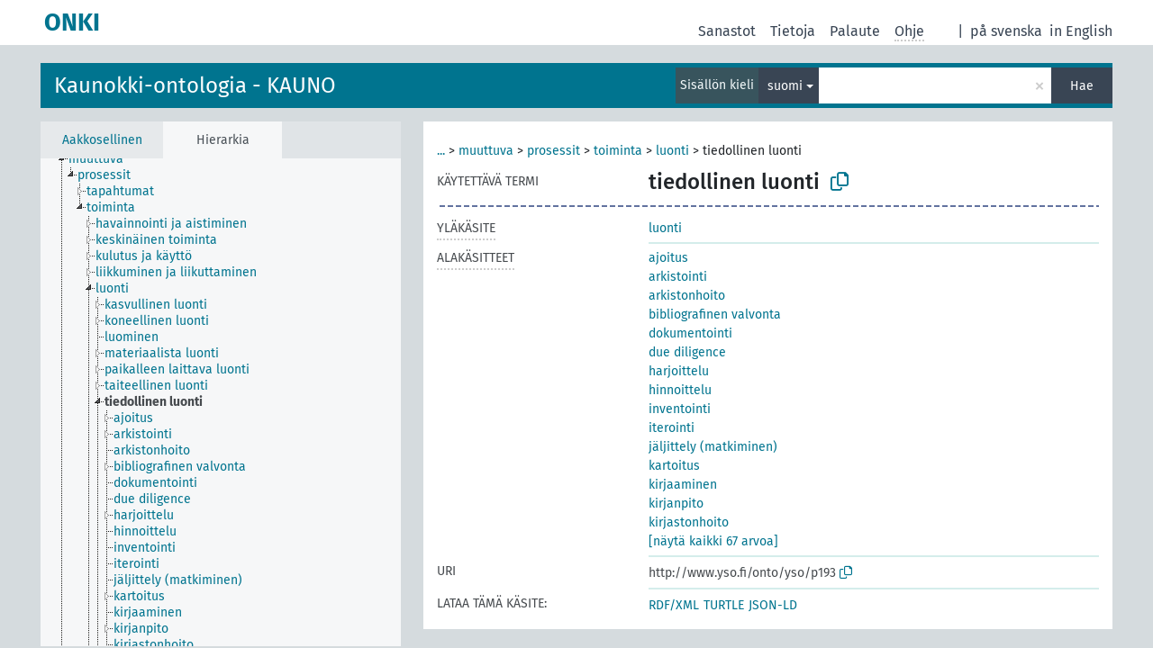

--- FILE ---
content_type: text/html; charset=UTF-8
request_url: http://light.onki.fi/kauno/fi/page/?uri=http%3A%2F%2Fwww.yso.fi%2Fonto%2Fyso%2Fp193
body_size: 7561
content:
<!DOCTYPE html>
<html dir="ltr" lang="fi" prefix="og: https://ogp.me/ns#">
<head>
<base href="http://light.onki.fi/">
<link rel="shortcut icon" href="favicon.ico">
<meta http-equiv="X-UA-Compatible" content="IE=Edge">
<meta http-equiv="Content-Type" content="text/html; charset=UTF-8">
<meta name="viewport" content="width=device-width, initial-scale=1.0">
<meta name="format-detection" content="telephone=no">
<meta name="generator" content="Skosmos 2.18">
<meta name="title" content="tiedollinen luonti - KAUNO - ONKI">
<meta property="og:title" content="tiedollinen luonti - KAUNO - ONKI">
<meta name="description" content="Käsite tiedollinen luonti sanastossa Kaunokki-ontologia - KAUNO">
<meta property="og:description" content="Käsite tiedollinen luonti sanastossa Kaunokki-ontologia - KAUNO">
<link rel="canonical" href="http://light.onki.fi/kauno/fi/page/?uri=http%3A%2F%2Fwww.yso.fi%2Fonto%2Fyso%2Fp193">
<meta property="og:url" content="http://light.onki.fi/kauno/fi/page/?uri=http%3A%2F%2Fwww.yso.fi%2Fonto%2Fyso%2Fp193">
<meta property="og:type" content="website">
<meta property="og:site_name" content="ONKI">
<link href="vendor/twbs/bootstrap/dist/css/bootstrap.min.css" media="screen, print" rel="stylesheet" type="text/css">
<link href="vendor/vakata/jstree/dist/themes/default/style.min.css" media="screen, print" rel="stylesheet" type="text/css">
<link href="vendor/davidstutz/bootstrap-multiselect/dist/css/bootstrap-multiselect.min.css" media="screen, print" rel="stylesheet" type="text/css">
<link href="resource/css/fira.css" media="screen, print" rel="stylesheet" type="text/css">
<link href="resource/fontawesome/css/fontawesome.css" media="screen, print" rel="stylesheet" type="text/css">
<link href="resource/fontawesome/css/regular.css" media="screen, print" rel="stylesheet" type="text/css">
<link href="resource/fontawesome/css/solid.css" media="screen, print" rel="stylesheet" type="text/css">
<link href="resource/css/styles.css" media="screen, print" rel="stylesheet" type="text/css">

<title>tiedollinen luonti - KAUNO - ONKI</title>
</head>
<body class="vocab-kauno">
  <noscript>
    <strong>Pahoittelut, mutta Skosmos ei toimi kunnolla ilman JavaScript-tukea. Ole hyvä ja ota se käyttöön.</strong>
  </noscript>
  <a id="skiptocontent" href="kauno/fi/page/?uri=http%3A%2F%2Fwww.yso.fi%2Fonto%2Fyso%2Fp193#maincontent">Hyppää sisältöön</a>
  <div class="topbar-container topbar-white">
    <div class="topbar topbar-white">
      <div id="topbar-service-helper">
  <a
              class="service-fi"
        href="fi/"><h1 id="service-name">ONKI</h1></a>
</div>
<div id="topbar-language-navigation">
<div id="language"><span class="navigation-font">|</span>
          <a id="language-sv" class="navigation-font" href="kauno/sv/page/?uri=http%3A%2F%2Fwww.yso.fi%2Fonto%2Fyso%2Fp193"> på svenska</a>
        <a id="language-en" class="navigation-font" href="kauno/en/page/?uri=http%3A%2F%2Fwww.yso.fi%2Fonto%2Fyso%2Fp193"> in English</a>
    </div>
<div id="navigation">
  <a href="fi/" id="navi1" class="navigation-font" >
  Sanastot  </a>
  <a href="fi/about" id="navi2" class="navigation-font">
  Tietoja  </a>
  <a href="kauno/fi/feedback" id="navi3" class="navigation-font">
  Palaute  </a>
  <span class="skosmos-tooltip-wrapper skosmos-tooltip t-bottom" id="navi4" tabindex="0" data-title="Kun viet kursorin pisteillä alleviivatun tekstin kohdalle, saat ominaisuuteen liittyviä ohjeita. &#xa; &#xa; Voit määrittää hakusanan katkaisun käyttämällä tähtimerkkiä. Kokeile esimerkiksi: *eläimet tai: *patentti*. Jos et käytä tähtimerkkiä haku tehdään käyttäen loppukatkaisua.">
    <span class="navigation-font">Ohje</span>
  </span>
</div>
</div>

<!-- top-bar ENDS HERE -->
    </div>
  </div>
    <div class="headerbar">
    <div class="header-row"><div class="headerbar-coloured"></div><div class="header-left">
  <h1><a href="kauno/fi/">Kaunokki-ontologia - KAUNO</a></h1>
</div>
<div class="header-float">
      <h2 class="sr-only">Hae sanastosta</h2>
    <div class="search-vocab-text"><p>Sisällön kieli</p></div>
    <form class="navbar-form" role="search" name="text-search" action="kauno/fi/search">
    <input style="display: none" name="clang" value="fi" id="lang-input">
    <div class="input-group">
      <div class="input-group-btn">
        <label class="sr-only" for="lang-dropdown-toggle">Sisällön ja haun kieli</label>
        <button type="button" class="btn btn-default dropdown-toggle" data-bs-toggle="dropdown" aria-expanded="false" id="lang-dropdown-toggle">suomi<span class="caret"></span></button>
        <ul class="dropdown-menu" aria-labelledby="lang-dropdown-toggle">
                            <li><a class="dropdown-item" href="kauno/fi/page/?clang=en&amp;uri=http%3A%2F%2Fwww.yso.fi%2Fonto%2Fyso%2Fp193" class="lang-button" hreflang="en">englanti</a></li>
                    <li><a class="dropdown-item" href="kauno/fi/page/?clang=sv&amp;uri=http%3A%2F%2Fwww.yso.fi%2Fonto%2Fyso%2Fp193" class="lang-button" hreflang="sv">ruotsi</a></li>
                    <li><a class="dropdown-item" href="kauno/fi/page/?uri=http%3A%2F%2Fwww.yso.fi%2Fonto%2Fyso%2Fp193" class="lang-button" hreflang="fi">suomi</a></li>
                            <li>
            <a class="dropdown-item" href="kauno/fi/page/?uri=http://www.yso.fi/onto/yso/p193&amp;clang=fi&amp;anylang=on"
              class="lang-button" id="lang-button-all">kaikilla kielillä</a>
            <input name="anylang" type="checkbox">
          </li>
        </ul>
      </div><!-- /btn-group -->
      <label class="sr-only" for="search-field">Syötä haettava termi</label>
      <input id="search-field" type="text" class="form-control" name="q" value="">
      <div class="input-group-btn">
        <label class="sr-only" for="search-all-button">Suorita haku</label>
        <button id="search-all-button" type="submit" class="btn btn-primary">Hae</button>
      </div>
    </div>
      </form>
</div>
</div>  </div>
    <div class="main-container">
        <div id="sidebar">
          <div class="sidebar-buttons">
                <h2 class="sr-only">Sivupalkin lista: listaa ja selaa käsitteitä eri kriteerien mukaan</h2>
        <ul class="nav nav-tabs">
                                      <h3 class="sr-only">Listaa käsitteet aakkosittain</h3>
                    <li id="alpha" class="nav-item"><a class="nav-link" href="kauno/fi/index">Aakkosellinen</a></li>
                                                  <h3 class="sr-only">Listaa käsitteet hierarkian mukaan</h3>
                    <li id="hierarchy" class="nav-item">
            <a class="nav-link active" href="#" id="hier-trigger"
                        >Hierarkia            </a>
          </li>
                                                </ul>
      </div>
      
            <h4 class="sr-only">Listaa käsitteet aakkosittain</h4>
            <div class="sidebar-grey  concept-hierarchy">
        <div id="alphabetical-menu">
                  </div>
              </div>
        </div>
    
            <main id="maincontent" tabindex="-1">
            <div class="content">
        <div id="content-top"></div>
                     <h2 class="sr-only">Käsitteen tiedot</h2>
            <div class="concept-info">
      <div class="concept-main">
              <div class="row">
                                      <div class="crumb-path">
                        <a class="propertyvalue bread-crumb expand-crumbs" href="kauno/fi/page/?uri=http%3A%2F%2Fwww.yso.fi%2Fonto%2Fyso%2Fp4205">...</a><span class="bread-crumb"> > </span>
                                                                                          <a class="propertyvalue hidden-breadcrumb" href="kauno/fi/page/?uri=http%3A%2F%2Fwww.yso.fi%2Fonto%2Fyso%2Fp4205">yso-käsitteet</a><span class="hidden-breadcrumb"> > </span>
                                                                                    <a class="propertyvalue bread-crumb" href="kauno/fi/page/?uri=http%3A%2F%2Fwww.yso.fi%2Fonto%2Fyso%2Fp15238">muuttuva</a><span class="bread-crumb"> > </span>
                                                <a class="propertyvalue bread-crumb" href="kauno/fi/page/?uri=http%3A%2F%2Fwww.yso.fi%2Fonto%2Fyso%2Fp2111">prosessit</a><span class="bread-crumb"> > </span>
                                                <a class="propertyvalue bread-crumb" href="kauno/fi/page/?uri=http%3A%2F%2Fwww.yso.fi%2Fonto%2Fyso%2Fp8090">toiminta</a><span class="bread-crumb"> > </span>
                                                <a class="propertyvalue bread-crumb" href="kauno/fi/page/?uri=http%3A%2F%2Fwww.yso.fi%2Fonto%2Fyso%2Fp465">luonti</a><span class="bread-crumb"> > </span>
                                                <span class="bread-crumb propertylabel-pink">tiedollinen luonti</span>
                                                </div>
                          </div>
            <div class="row property prop-preflabel"><div class="property-label property-label-pref"><h3 class="versal">
                                      Käytettävä termi
                      </h3></div><div class="property-value-column"><span class="prefLabel conceptlabel" id="pref-label">tiedollinen luonti</span>
                        &nbsp;
        <button type="button" data-bs-toggle="tooltip" data-bs-placement="button" title="Copy to clipboard" class="btn btn-default btn-xs copy-clipboard" for="#pref-label"><span class="fa-regular fa-copy"></span></button></div><div class="col-md-12"><div class="preflabel-spacer"></div></div></div>
                       <div class="row property prop-skos_broader">
          <div class="property-label">
            <h3 class="versal               property-click skosmos-tooltip-wrapper skosmos-tooltip t-top" data-title="Merkitykseltään laajempi käsite/termi.
              ">
                              Yläkäsite
                          </h3>
          </div>
          <div class="property-value-column"><div class="property-value-wrapper">
                <ul>
                     <li>
                                                                               <a href="kauno/fi/page/?uri=http%3A%2F%2Fwww.yso.fi%2Fonto%2Fyso%2Fp465"> luonti</a>
                                                                                                      </li>
                </ul>
                </div></div></div>
                               <div class="row property prop-skos_narrower">
          <div class="property-label">
            <h3 class="versal               property-click skosmos-tooltip-wrapper skosmos-tooltip t-top" data-title="Merkitykseltään rajatummat käsitteet/termit.
              ">
                              Alakäsitteet
                          </h3>
          </div>
          <div class="property-value-column"><div class="property-value-wrapper">
                <ul>
                     <li>
                                                                               <a href="kauno/fi/page/?uri=http%3A%2F%2Fwww.yso.fi%2Fonto%2Fyso%2Fp10290"> ajoitus</a>
                                                                                                      </li>
                     <li>
                                                                               <a href="kauno/fi/page/?uri=http%3A%2F%2Fwww.yso.fi%2Fonto%2Fyso%2Fp1257"> arkistointi</a>
                                                                                                      </li>
                     <li>
                                                                               <a href="kauno/fi/page/?uri=http%3A%2F%2Fwww.yso.fi%2Fonto%2Fyso%2Fp3248"> arkistonhoito</a>
                                                                                                      </li>
                     <li>
                                                                               <a href="kauno/fi/page/?uri=http%3A%2F%2Fwww.yso.fi%2Fonto%2Fyso%2Fp9318"> bibliografinen valvonta</a>
                                                                                                      </li>
                     <li>
                                                                               <a href="kauno/fi/page/?uri=http%3A%2F%2Fwww.yso.fi%2Fonto%2Fyso%2Fp16361"> dokumentointi</a>
                                                                                                      </li>
                     <li>
                                                                               <a href="kauno/fi/page/?uri=http%3A%2F%2Fwww.yso.fi%2Fonto%2Fyso%2Fp4380"> due diligence</a>
                                                                                                      </li>
                     <li>
                                                                               <a href="kauno/fi/page/?uri=http%3A%2F%2Fwww.yso.fi%2Fonto%2Fyso%2Fp3735"> harjoittelu</a>
                                                                                                      </li>
                     <li>
                                                                               <a href="kauno/fi/page/?uri=http%3A%2F%2Fwww.yso.fi%2Fonto%2Fyso%2Fp10773"> hinnoittelu</a>
                                                                                                      </li>
                     <li>
                                                                               <a href="kauno/fi/page/?uri=http%3A%2F%2Fwww.yso.fi%2Fonto%2Fyso%2Fp10397"> inventointi</a>
                                                                                                      </li>
                     <li>
                                                                               <a href="kauno/fi/page/?uri=http%3A%2F%2Fwww.yso.fi%2Fonto%2Fyso%2Fp11753"> iterointi</a>
                                                                                                      </li>
                     <li>
                                                                               <a href="kauno/fi/page/?uri=http%3A%2F%2Fwww.yso.fi%2Fonto%2Fyso%2Fp8733"> jäljittely (matkiminen)</a>
                                                                                                      </li>
                     <li>
                                                                               <a href="kauno/fi/page/?uri=http%3A%2F%2Fwww.yso.fi%2Fonto%2Fyso%2Fp2522"> kartoitus</a>
                                                                                                      </li>
                     <li>
                                                                               <a href="kauno/fi/page/?uri=http%3A%2F%2Fwww.yso.fi%2Fonto%2Fyso%2Fp3802"> kirjaaminen</a>
                                                                                                      </li>
                     <li>
                                                                               <a href="kauno/fi/page/?uri=http%3A%2F%2Fwww.yso.fi%2Fonto%2Fyso%2Fp2692"> kirjanpito</a>
                                                                                                      </li>
                     <li>
                                                                               <a href="kauno/fi/page/?uri=http%3A%2F%2Fwww.yso.fi%2Fonto%2Fyso%2Fp3247"> kirjastonhoito</a>
                                                                                                      </li>
                     <li>
                                                                               <a href="kauno/fi/page/?uri=http%3A%2F%2Fwww.yso.fi%2Fonto%2Fyso%2Fp2512"> kirjoittaminen</a>
                                                                                                      </li>
                     <li>
                                                                               <a href="kauno/fi/page/?uri=http%3A%2F%2Fwww.yso.fi%2Fonto%2Fyso%2Fp14511"> koetoiminta</a>
                                                                                                      </li>
                     <li>
                                                                               <a href="kauno/fi/page/?uri=http%3A%2F%2Fwww.yso.fi%2Fonto%2Fyso%2Fp1604"> koetus</a>
                                                                                                      </li>
                     <li>
                                                                               <a href="kauno/fi/page/?uri=http%3A%2F%2Fwww.yso.fi%2Fonto%2Fyso%2Fp13984"> kokeilu</a>
                                                                                                      </li>
                     <li>
                                                                               <a href="kauno/fi/page/?uri=http%3A%2F%2Fwww.yso.fi%2Fonto%2Fyso%2Fp2045"> kustannustoiminta</a>
                                                                                                      </li>
                     <li>
                                                                               <a href="kauno/fi/page/?uri=http%3A%2F%2Fwww.yso.fi%2Fonto%2Fyso%2Fp334"> kuvailu</a>
                                                                                                      </li>
                     <li>
                                                                               <a href="kauno/fi/page/?uri=http%3A%2F%2Fwww.yso.fi%2Fonto%2Fyso%2Fp3532"> kuvantaminen</a>
                                                                                                      </li>
                     <li>
                                                                               <a href="kauno/fi/page/?uri=http%3A%2F%2Fwww.yso.fi%2Fonto%2Fyso%2Fp15066"> kuvanvalmistus</a>
                                                                                                      </li>
                     <li>
                                                                               <a href="kauno/fi/page/?uri=http%3A%2F%2Fwww.yso.fi%2Fonto%2Fyso%2Fp9586"> kääntäminen</a>
                                                                                                      </li>
                     <li>
                                                                               <a href="kauno/fi/page/?uri=http%3A%2F%2Fwww.yso.fi%2Fonto%2Fyso%2Fp12072"> lainsäädäntöprosessi</a>
                                                                                                      </li>
                     <li>
                                                                               <a href="kauno/fi/page/?uri=http%3A%2F%2Fwww.yso.fi%2Fonto%2Fyso%2Fp1382"> laskeminen</a>
                                                                                                      </li>
                     <li>
                                                                               <a href="kauno/fi/page/?uri=http%3A%2F%2Fwww.yso.fi%2Fonto%2Fyso%2Fp7621"> laskentatoimi (tiedollinen luonti)</a>
                                                                                                      </li>
                     <li>
                                                                               <a href="kauno/fi/page/?uri=http%3A%2F%2Fwww.yso.fi%2Fonto%2Fyso%2Fp1987"> laskutus</a>
                                                                                                      </li>
                     <li>
                                                                               <a href="kauno/fi/page/?uri=http%3A%2F%2Fwww.yso.fi%2Fonto%2Fyso%2Fp2439"> liiketoiminta</a>
                                                                                                      </li>
                     <li>
                                                                               <a href="kauno/fi/page/?uri=http%3A%2F%2Fwww.yso.fi%2Fonto%2Fyso%2Fp3533"> mallintaminen</a>
                                                                                                      </li>
                     <li>
                                                                               <a href="kauno/fi/page/?uri=http%3A%2F%2Fwww.yso.fi%2Fonto%2Fyso%2Fp192"> mitoitus</a>
                                                                                                      </li>
                     <li>
                                                                               <a href="kauno/fi/page/?uri=http%3A%2F%2Fwww.yso.fi%2Fonto%2Fyso%2Fp4794"> mittaus</a>
                                                                                                      </li>
                     <li>
                                                                               <a href="kauno/fi/page/?uri=http%3A%2F%2Fwww.yso.fi%2Fonto%2Fyso%2Fp7079"> määritys</a>
                                                                                                      </li>
                     <li>
                                                                               <a href="kauno/fi/page/?uri=http%3A%2F%2Fwww.yso.fi%2Fonto%2Fyso%2Fp12611"> näytteenotto</a>
                                                                                                      </li>
                     <li>
                                                                               <a href="kauno/fi/page/?uri=http%3A%2F%2Fwww.yso.fi%2Fonto%2Fyso%2Fp4887"> ohjelmointi</a>
                                                                                                      </li>
                     <li>
                                                                               <a href="kauno/fi/page/?uri=http%3A%2F%2Fwww.yso.fi%2Fonto%2Fyso%2Fp4267"> organisointi</a>
                                                                                                      </li>
                     <li>
                                                                               <a href="kauno/fi/page/?uri=http%3A%2F%2Fwww.yso.fi%2Fonto%2Fyso%2Fp11913"> patentointi</a>
                                                                                                      </li>
                     <li>
                                                                               <a href="kauno/fi/page/?uri=http%3A%2F%2Fwww.yso.fi%2Fonto%2Fyso%2Fp11600"> perustaminen</a>
                                                                                                      </li>
                     <li>
                                                                               <a href="kauno/fi/page/?uri=http%3A%2F%2Fwww.yso.fi%2Fonto%2Fyso%2Fp10744"> poliisitutkinta</a>
                                                                                                      </li>
                     <li>
                                                                               <a href="kauno/fi/page/?uri=http%3A%2F%2Fwww.yso.fi%2Fonto%2Fyso%2Fp8743"> päätöksenteko</a>
                                                                                                      </li>
                     <li>
                                                                               <a href="kauno/fi/page/?uri=http%3A%2F%2Fwww.yso.fi%2Fonto%2Fyso%2Fp16017"> rakennuttaminen</a>
                                                                                                      </li>
                     <li>
                                                                               <a href="kauno/fi/page/?uri=http%3A%2F%2Fwww.yso.fi%2Fonto%2Fyso%2Fp19568"> referointi</a>
                                                                                                      </li>
                     <li>
                                                                               <a href="kauno/fi/page/?uri=http%3A%2F%2Fwww.yso.fi%2Fonto%2Fyso%2Fp1407"> representaatio</a>
                                                                                                      </li>
                     <li>
                                                                               <a href="kauno/fi/page/?uri=http%3A%2F%2Fwww.yso.fi%2Fonto%2Fyso%2Fp9208"> sananmuodostus</a>
                                                                                                      </li>
                     <li>
                                                                               <a href="kauno/fi/page/?uri=http%3A%2F%2Fwww.yso.fi%2Fonto%2Fyso%2Fp15212"> selvitys</a>
                                                                                                      </li>
                     <li>
                                                                               <a href="kauno/fi/page/?uri=http%3A%2F%2Fwww.yso.fi%2Fonto%2Fyso%2Fp8924"> sijoitus (tilanteeseen)</a>
                                                                                                      </li>
                     <li>
                                                                               <a href="kauno/fi/page/?uri=http%3A%2F%2Fwww.yso.fi%2Fonto%2Fyso%2Fp4787"> simulointi</a>
                                                                                                      </li>
                     <li>
                                                                               <a href="kauno/fi/page/?uri=http%3A%2F%2Fwww.yso.fi%2Fonto%2Fyso%2Fp8455"> soveltaminen</a>
                                                                                                      </li>
                     <li>
                                                                               <a href="kauno/fi/page/?uri=http%3A%2F%2Fwww.yso.fi%2Fonto%2Fyso%2Fp1377"> suunnittelu</a>
                                                                                                      </li>
                     <li>
                                                                               <a href="kauno/fi/page/?uri=http%3A%2F%2Fwww.yso.fi%2Fonto%2Fyso%2Fp1733"> taulukointi</a>
                                                                                                      </li>
                     <li>
                                                                               <a href="kauno/fi/page/?uri=http%3A%2F%2Fwww.yso.fi%2Fonto%2Fyso%2Fp14496"> tavutus</a>
                                                                                                      </li>
                     <li>
                                                                               <a href="kauno/fi/page/?uri=http%3A%2F%2Fwww.yso.fi%2Fonto%2Fyso%2Fp694"> tekninen piirustus (toiminta)</a>
                                                                                                      </li>
                     <li>
                                                                               <a href="kauno/fi/page/?uri=http%3A%2F%2Fwww.yso.fi%2Fonto%2Fyso%2Fp9891"> tekstinvalmistus</a>
                                                                                                      </li>
                     <li>
                                                                               <a href="kauno/fi/page/?uri=http%3A%2F%2Fwww.yso.fi%2Fonto%2Fyso%2Fp2597"> tekstitys (tiedollinen luonti)</a>
                                                                                                      </li>
                     <li>
                                                                               <a href="kauno/fi/page/?uri=http%3A%2F%2Fwww.yso.fi%2Fonto%2Fyso%2Fp8471"> testaus</a>
                                                                                                      </li>
                     <li>
                                                                               <a href="kauno/fi/page/?uri=http%3A%2F%2Fwww.yso.fi%2Fonto%2Fyso%2Fp9815"> tietohuolto</a>
                                                                                                      </li>
                     <li>
                                                                               <a href="kauno/fi/page/?uri=http%3A%2F%2Fwww.yso.fi%2Fonto%2Fyso%2Fp17661"> tilastointi</a>
                                                                                                      </li>
                     <li>
                                                                               <a href="kauno/fi/page/?uri=http%3A%2F%2Fwww.yso.fi%2Fonto%2Fyso%2Fp2820"> tilinpäätös (tiedollinen luonti)</a>
                                                                                                      </li>
                     <li>
                                                                               <a href="kauno/fi/page/?uri=http%3A%2F%2Fwww.yso.fi%2Fonto%2Fyso%2Fp3078"> todistelu</a>
                                                                                                      </li>
                     <li>
                                                                               <a href="kauno/fi/page/?uri=http%3A%2F%2Fwww.yso.fi%2Fonto%2Fyso%2Fp11754"> toisto</a>
                                                                                                      </li>
                     <li>
                                                                               <a href="kauno/fi/page/?uri=http%3A%2F%2Fwww.yso.fi%2Fonto%2Fyso%2Fp1159"> topografia</a>
                                                                                                      </li>
                     <li>
                                                                               <a href="kauno/fi/page/?uri=http%3A%2F%2Fwww.yso.fi%2Fonto%2Fyso%2Fp19918"> toteaminen</a>
                                                                                                      </li>
                     <li>
                                                                               <a href="kauno/fi/page/?uri=http%3A%2F%2Fwww.yso.fi%2Fonto%2Fyso%2Fp9587"> tulkkaus</a>
                                                                                                      </li>
                     <li>
                                                                               <a href="kauno/fi/page/?uri=http%3A%2F%2Fwww.yso.fi%2Fonto%2Fyso%2Fp11726"> tuotteistus</a>
                                                                                                      </li>
                     <li>
                                                                               <a href="kauno/fi/page/?uri=http%3A%2F%2Fwww.yso.fi%2Fonto%2Fyso%2Fp2040"> tutkimustoiminta</a>
                                                                                                      </li>
                     <li>
                                                                               <a href="kauno/fi/page/?uri=http%3A%2F%2Fwww.yso.fi%2Fonto%2Fyso%2Fp13853"> valmistelu</a>
                                                                                                      </li>
                     <li>
                                                                               <a href="kauno/fi/page/?uri=http%3A%2F%2Fwww.yso.fi%2Fonto%2Fyso%2Fp1181"> yritystoiminta</a>
                                                                                                      </li>
                </ul>
                </div></div></div>
                                  <div class="row property prop-uri">
            <div class="property-label"><h3 class="versal">URI</h3></div>
            <div class="property-value-column">
                <div class="property-value-wrapper">
                    <span class="versal uri-input-box" id="uri-input-box">http://www.yso.fi/onto/yso/p193</span>
                    <button type="button" data-bs-toggle="tooltip" data-bs-placement="button" title="Copy to clipboard" class="btn btn-default btn-xs copy-clipboard" for="#uri-input-box">
                      <span class="fa-regular fa-copy"></span>
                    </button>
                </div>
            </div>
        </div>
        <div class="row">
            <div class="property-label"><h3 class="versal">Lataa tämä käsite:</h3></div>
            <div class="property-value-column">
<span class="versal concept-download-links"><a href="rest/v1/kauno/data?uri=http%3A%2F%2Fwww.yso.fi%2Fonto%2Fyso%2Fp193&amp;format=application/rdf%2Bxml">RDF/XML</a>
          <a href="rest/v1/kauno/data?uri=http%3A%2F%2Fwww.yso.fi%2Fonto%2Fyso%2Fp193&amp;format=text/turtle">
            TURTLE</a>
          <a href="rest/v1/kauno/data?uri=http%3A%2F%2Fwww.yso.fi%2Fonto%2Fyso%2Fp193&amp;format=application/ld%2Bjson">JSON-LD</a>
        </span>            </div>
        </div>
      </div>
      <!-- appendix / concept mapping properties -->
      <div
          class="concept-appendix hidden"
          data-concept-uri="http://www.yso.fi/onto/yso/p193"
          data-concept-type="skos:Concept"
          >
      </div>
    </div>
    
  

<template id="property-mappings-template">
    {{#each properties}}
    <div class="row{{#ifDeprecated concept.type 'skosext:DeprecatedConcept'}} deprecated{{/ifDeprecated}} property prop-{{ id }}">
        <div class="property-label"><h3 class="versal{{#ifNotInDescription type description}} property-click skosmos-tooltip-wrapper skosmos-tooltip t-top" data-title="{{ description }}{{/ifNotInDescription}}">{{label}}</h3></div>
        <div class="property-value-column">
            {{#each values }} {{! loop through ConceptPropertyValue objects }}
            {{#if prefLabel }}
            <div class="row">
                <div class="col-5">
                    <a class="versal" href="{{hrefLink}}">{{#if notation }}<span class="versal">{{ notation }} </span>{{/if}}{{ prefLabel }}</a>
                    {{#ifDifferentLabelLang lang }}<span class="propertyvalue"> ({{ lang }})</span>{{/ifDifferentLabelLang}}
                </div>
                {{#if vocabName }}
                    <span class="appendix-vocab-label col-7">{{ vocabName }}</span>
                {{/if}}
            </div>
            {{/if}}
            {{/each}}
        </div>
    </div>
    {{/each}}
</template>

        <div id="content-bottom"></div>
      </div>
    </main>
            <footer id="footer"></footer>
  </div>
  <script>
<!-- translations needed in javascript -->
var noResultsTranslation = "Ei tuloksia";
var loading_text = "Ladataan sisältöä";
var loading_failed_text = "Virhe: Lisätulosten haku epäonnistui!";
var loading_retry_text = "Yritä uudelleen";
var jstree_loading = "Ladataan ...";
var results_disp = "Näytetään kaikki %d tulosta";
var all_vocabs  = "kaikista sanastoista";
var n_selected = "sanastosta";
var missing_value = "Kenttä on pakollinen";
var expand_paths = "näytä kaikki # polkua";
var expand_propvals = "näytä kaikki # arvoa";
var hiertrans = "Hierarkia";
var depr_trans = "Käytöstä poistettu käsite";
var sr_only_translations = {
  hierarchy_listing: "Hierarkian mukainen lista käsitteistä",
  groups_listing: "Hierarkian mukainen lista käsitteistä ja ryhmistä",
};

<!-- variables passed through to javascript -->
var lang = "fi";
var content_lang = "fi";
var vocab = "kauno";
var uri = "http://www.yso.fi/onto/yso/p193";
var prefLabels = [{"lang": "fi","label": "tiedollinen luonti"}];
var uriSpace = "http://www.yso.fi/onto/kauno/";
var showNotation = true;
var sortByNotation = null;
var languageOrder = ["fi","en","sv"];
var vocShortName = "KAUNO";
var explicitLangCodes = false;
var pluginParameters = [];
</script>

<script type="application/ld+json">
{"@context":{"skos":"http://www.w3.org/2004/02/skos/core#","isothes":"http://purl.org/iso25964/skos-thes#","rdfs":"http://www.w3.org/2000/01/rdf-schema#","owl":"http://www.w3.org/2002/07/owl#","dct":"http://purl.org/dc/terms/","dc11":"http://purl.org/dc/elements/1.1/","uri":"@id","type":"@type","lang":"@language","value":"@value","graph":"@graph","label":"rdfs:label","prefLabel":"skos:prefLabel","altLabel":"skos:altLabel","hiddenLabel":"skos:hiddenLabel","broader":"skos:broader","narrower":"skos:narrower","related":"skos:related","inScheme":"skos:inScheme","schema":"http://schema.org/","wd":"http://www.wikidata.org/entity/","wdt":"http://www.wikidata.org/prop/direct/","kauno":"http://www.yso.fi/onto/kauno/"},"graph":[{"uri":"http://www.yso.fi/onto/yso/conceptscheme","type":"skos:ConceptScheme"},{"uri":"http://www.yso.fi/onto/yso/p10290","type":"skos:Concept","broader":{"uri":"http://www.yso.fi/onto/yso/p193"},"prefLabel":[{"lang":"sv","value":"åldersbestämning"},{"lang":"en","value":"timing"},{"lang":"fi","value":"ajoitus"}]},{"uri":"http://www.yso.fi/onto/yso/p10397","type":"skos:Concept","broader":{"uri":"http://www.yso.fi/onto/yso/p193"},"prefLabel":[{"lang":"en","value":"stocktaking"},{"lang":"sv","value":"inventering"},{"lang":"fi","value":"inventointi"}]},{"uri":"http://www.yso.fi/onto/yso/p10744","type":"skos:Concept","broader":{"uri":"http://www.yso.fi/onto/yso/p193"},"prefLabel":[{"lang":"en","value":"police investigation"},{"lang":"fi","value":"poliisitutkinta"},{"lang":"sv","value":"polisundersökning"}]},{"uri":"http://www.yso.fi/onto/yso/p10773","type":"skos:Concept","broader":{"uri":"http://www.yso.fi/onto/yso/p193"},"prefLabel":[{"lang":"en","value":"pricing"},{"lang":"sv","value":"prissättning"},{"lang":"fi","value":"hinnoittelu"}]},{"uri":"http://www.yso.fi/onto/yso/p1159","type":"skos:Concept","broader":{"uri":"http://www.yso.fi/onto/yso/p193"},"prefLabel":[{"lang":"sv","value":"topografi"},{"lang":"fi","value":"topografia"},{"lang":"en","value":"topography"}]},{"uri":"http://www.yso.fi/onto/yso/p11600","type":"skos:Concept","broader":{"uri":"http://www.yso.fi/onto/yso/p193"},"prefLabel":[{"lang":"en","value":"founding"},{"lang":"sv","value":"grundande"},{"lang":"fi","value":"perustaminen"}]},{"uri":"http://www.yso.fi/onto/yso/p11726","type":"skos:Concept","broader":{"uri":"http://www.yso.fi/onto/yso/p193"},"prefLabel":[{"lang":"en","value":"productification"},{"lang":"fi","value":"tuotteistus"},{"lang":"sv","value":"produktifiering"}]},{"uri":"http://www.yso.fi/onto/yso/p11753","type":"skos:Concept","broader":{"uri":"http://www.yso.fi/onto/yso/p193"},"prefLabel":[{"lang":"sv","value":"iteration"},{"lang":"en","value":"iteration"},{"lang":"fi","value":"iterointi"}]},{"uri":"http://www.yso.fi/onto/yso/p11754","type":"skos:Concept","broader":{"uri":"http://www.yso.fi/onto/yso/p193"},"prefLabel":[{"lang":"en","value":"repetition"},{"lang":"fi","value":"toisto"},{"lang":"sv","value":"återgivning"}]},{"uri":"http://www.yso.fi/onto/yso/p1181","type":"skos:Concept","broader":{"uri":"http://www.yso.fi/onto/yso/p193"},"prefLabel":[{"lang":"en","value":"entrepreneurship"},{"lang":"sv","value":"företagande"},{"lang":"fi","value":"yritystoiminta"}]},{"uri":"http://www.yso.fi/onto/yso/p11913","type":"skos:Concept","broader":{"uri":"http://www.yso.fi/onto/yso/p193"},"prefLabel":[{"lang":"sv","value":"patentering"},{"lang":"en","value":"patenting"},{"lang":"fi","value":"patentointi"}]},{"uri":"http://www.yso.fi/onto/yso/p12072","type":"skos:Concept","broader":{"uri":"http://www.yso.fi/onto/yso/p193"},"prefLabel":[{"lang":"en","value":"legislative process"},{"lang":"fi","value":"lainsäädäntöprosessi"},{"lang":"sv","value":"lagstiftningsprocess"}]},{"uri":"http://www.yso.fi/onto/yso/p1257","type":"skos:Concept","broader":{"uri":"http://www.yso.fi/onto/yso/p193"},"prefLabel":[{"lang":"en","value":"archiving"},{"lang":"sv","value":"arkivering"},{"lang":"fi","value":"arkistointi"}]},{"uri":"http://www.yso.fi/onto/yso/p12611","type":"skos:Concept","broader":{"uri":"http://www.yso.fi/onto/yso/p193"},"prefLabel":[{"lang":"sv","value":"provtagning"},{"lang":"fi","value":"näytteenotto"}]},{"uri":"http://www.yso.fi/onto/yso/p1377","type":"skos:Concept","broader":{"uri":"http://www.yso.fi/onto/yso/p193"},"prefLabel":[{"lang":"sv","value":"planering"},{"lang":"en","value":"urban planning"},{"lang":"fi","value":"suunnittelu"}]},{"uri":"http://www.yso.fi/onto/yso/p1382","type":"skos:Concept","broader":{"uri":"http://www.yso.fi/onto/yso/p193"},"prefLabel":[{"lang":"sv","value":"räkning"},{"lang":"fi","value":"laskeminen"},{"lang":"en","value":"calculation"}]},{"uri":"http://www.yso.fi/onto/yso/p13853","type":"skos:Concept","broader":{"uri":"http://www.yso.fi/onto/yso/p193"},"prefLabel":[{"lang":"en","value":"preparation, legislation"},{"lang":"sv","value":"förberedelse"},{"lang":"fi","value":"valmistelu"}]},{"uri":"http://www.yso.fi/onto/yso/p13984","type":"skos:Concept","broader":{"uri":"http://www.yso.fi/onto/yso/p193"},"prefLabel":[{"lang":"sv","value":"experiment"},{"lang":"fi","value":"kokeilu"}]},{"uri":"http://www.yso.fi/onto/yso/p1407","type":"skos:Concept","broader":{"uri":"http://www.yso.fi/onto/yso/p193"},"prefLabel":[{"lang":"sv","value":"representation"},{"lang":"fi","value":"representaatio"}]},{"uri":"http://www.yso.fi/onto/yso/p14496","type":"skos:Concept","broader":{"uri":"http://www.yso.fi/onto/yso/p193"},"prefLabel":[{"lang":"en","value":"hyphenation"},{"lang":"fi","value":"tavutus"},{"lang":"sv","value":"avstavning"}]},{"uri":"http://www.yso.fi/onto/yso/p14511","type":"skos:Concept","broader":{"uri":"http://www.yso.fi/onto/yso/p193"},"prefLabel":[{"lang":"sv","value":"försöksverksamhet"},{"lang":"fi","value":"koetoiminta"}]},{"uri":"http://www.yso.fi/onto/yso/p15066","type":"skos:Concept","broader":{"uri":"http://www.yso.fi/onto/yso/p193"},"prefLabel":[{"lang":"en","value":"picture production"},{"lang":"sv","value":"bildproduktion"},{"lang":"fi","value":"kuvanvalmistus"}]},{"uri":"http://www.yso.fi/onto/yso/p15212","type":"skos:Concept","broader":{"uri":"http://www.yso.fi/onto/yso/p193"},"prefLabel":[{"lang":"en","value":"settlement of matters"},{"lang":"sv","value":"utredning"},{"lang":"fi","value":"selvitys"}]},{"uri":"http://www.yso.fi/onto/yso/p16017","type":"skos:Concept","broader":{"uri":"http://www.yso.fi/onto/yso/p193"},"prefLabel":[{"lang":"sv","value":"byggentrepenad"},{"lang":"fi","value":"rakennuttaminen"},{"lang":"en","value":"real estate development"}]},{"uri":"http://www.yso.fi/onto/yso/p1604","type":"skos:Concept","broader":{"uri":"http://www.yso.fi/onto/yso/p193"},"prefLabel":[{"lang":"sv","value":"provning"},{"lang":"fi","value":"koetus"}]},{"uri":"http://www.yso.fi/onto/yso/p16361","type":"skos:Concept","broader":{"uri":"http://www.yso.fi/onto/yso/p193"},"prefLabel":[{"lang":"sv","value":"dokumentation"},{"lang":"en","value":"documentation"},{"lang":"fi","value":"dokumentointi"}]},{"uri":"http://www.yso.fi/onto/yso/p1733","type":"skos:Concept","broader":{"uri":"http://www.yso.fi/onto/yso/p193"},"prefLabel":[{"lang":"en","value":"tabulation"},{"lang":"fi","value":"taulukointi"},{"lang":"sv","value":"tabellering"}]},{"uri":"http://www.yso.fi/onto/yso/p17661","type":"skos:Concept","broader":{"uri":"http://www.yso.fi/onto/yso/p193"},"prefLabel":[{"lang":"sv","value":"statistikföring"},{"lang":"en","value":"compilation of statistics"},{"lang":"fi","value":"tilastointi"}]},{"uri":"http://www.yso.fi/onto/yso/p192","type":"skos:Concept","broader":{"uri":"http://www.yso.fi/onto/yso/p193"},"prefLabel":[{"lang":"sv","value":"dimensionering"},{"lang":"fi","value":"mitoitus"}]},{"uri":"http://www.yso.fi/onto/yso/p193","type":"skos:Concept","broader":{"uri":"http://www.yso.fi/onto/yso/p465"},"inScheme":{"uri":"http://www.yso.fi/onto/yso/conceptscheme"},"narrower":[{"uri":"http://www.yso.fi/onto/yso/p11754"},{"uri":"http://www.yso.fi/onto/yso/p3078"},{"uri":"http://www.yso.fi/onto/yso/p16361"},{"uri":"http://www.yso.fi/onto/yso/p1257"},{"uri":"http://www.yso.fi/onto/yso/p8455"},{"uri":"http://www.yso.fi/onto/yso/p1377"},{"uri":"http://www.yso.fi/onto/yso/p4794"},{"uri":"http://www.yso.fi/onto/yso/p11600"},{"uri":"http://www.yso.fi/onto/yso/p17661"},{"uri":"http://www.yso.fi/onto/yso/p8733"},{"uri":"http://www.yso.fi/onto/yso/p9891"},{"uri":"http://www.yso.fi/onto/yso/p9587"},{"uri":"http://www.yso.fi/onto/yso/p13853"},{"uri":"http://www.yso.fi/onto/yso/p3247"},{"uri":"http://www.yso.fi/onto/yso/p4267"},{"uri":"http://www.yso.fi/onto/yso/p192"},{"uri":"http://www.yso.fi/onto/yso/p1733"},{"uri":"http://www.yso.fi/onto/yso/p11726"},{"uri":"http://www.yso.fi/onto/yso/p1159"},{"uri":"http://www.yso.fi/onto/yso/p12072"},{"uri":"http://www.yso.fi/onto/yso/p2439"},{"uri":"http://www.yso.fi/onto/yso/p7621"},{"uri":"http://www.yso.fi/onto/yso/p2040"},{"uri":"http://www.yso.fi/onto/yso/p14511"},{"uri":"http://www.yso.fi/onto/yso/p2522"},{"uri":"http://www.yso.fi/onto/yso/p694"},{"uri":"http://www.yso.fi/onto/yso/p1987"},{"uri":"http://www.yso.fi/onto/yso/p19918"},{"uri":"http://www.yso.fi/onto/yso/p15066"},{"uri":"http://www.yso.fi/onto/yso/p2045"},{"uri":"http://www.yso.fi/onto/yso/p2597"},{"uri":"http://www.yso.fi/onto/yso/p2692"},{"uri":"http://www.yso.fi/onto/yso/p3802"},{"uri":"http://www.yso.fi/onto/yso/p14496"},{"uri":"http://www.yso.fi/onto/yso/p19568"},{"uri":"http://www.yso.fi/onto/yso/p1604"},{"uri":"http://www.yso.fi/onto/yso/p8924"},{"uri":"http://www.yso.fi/onto/yso/p3532"},{"uri":"http://www.yso.fi/onto/yso/p8471"},{"uri":"http://www.yso.fi/onto/yso/p3248"},{"uri":"http://www.yso.fi/onto/yso/p1181"},{"uri":"http://www.yso.fi/onto/yso/p10290"},{"uri":"http://www.yso.fi/onto/yso/p13984"},{"uri":"http://www.yso.fi/onto/yso/p10773"},{"uri":"http://www.yso.fi/onto/yso/p4787"},{"uri":"http://www.yso.fi/onto/yso/p3533"},{"uri":"http://www.yso.fi/onto/yso/p12611"},{"uri":"http://www.yso.fi/onto/yso/p9586"},{"uri":"http://www.yso.fi/onto/yso/p1407"},{"uri":"http://www.yso.fi/onto/yso/p9208"},{"uri":"http://www.yso.fi/onto/yso/p9815"},{"uri":"http://www.yso.fi/onto/yso/p11913"},{"uri":"http://www.yso.fi/onto/yso/p4380"},{"uri":"http://www.yso.fi/onto/yso/p2820"},{"uri":"http://www.yso.fi/onto/yso/p3735"},{"uri":"http://www.yso.fi/onto/yso/p16017"},{"uri":"http://www.yso.fi/onto/yso/p10397"},{"uri":"http://www.yso.fi/onto/yso/p7079"},{"uri":"http://www.yso.fi/onto/yso/p4887"},{"uri":"http://www.yso.fi/onto/yso/p9318"},{"uri":"http://www.yso.fi/onto/yso/p11753"},{"uri":"http://www.yso.fi/onto/yso/p15212"},{"uri":"http://www.yso.fi/onto/yso/p8743"},{"uri":"http://www.yso.fi/onto/yso/p334"},{"uri":"http://www.yso.fi/onto/yso/p10744"},{"uri":"http://www.yso.fi/onto/yso/p1382"},{"uri":"http://www.yso.fi/onto/yso/p2512"}],"prefLabel":{"lang":"fi","value":"tiedollinen luonti"}},{"uri":"http://www.yso.fi/onto/yso/p19568","type":"skos:Concept","broader":{"uri":"http://www.yso.fi/onto/yso/p193"},"prefLabel":[{"lang":"en","value":"summarizing"},{"lang":"fi","value":"referointi"}]},{"uri":"http://www.yso.fi/onto/yso/p1987","type":"skos:Concept","broader":{"uri":"http://www.yso.fi/onto/yso/p193"},"prefLabel":[{"lang":"en","value":"invoicing"},{"lang":"sv","value":"fakturering"},{"lang":"fi","value":"laskutus"}]},{"uri":"http://www.yso.fi/onto/yso/p19918","type":"skos:Concept","broader":{"uri":"http://www.yso.fi/onto/yso/p193"},"prefLabel":[{"lang":"fi","value":"toteaminen"},{"lang":"sv","value":"konstaterande"}]},{"uri":"http://www.yso.fi/onto/yso/p2040","type":"skos:Concept","broader":{"uri":"http://www.yso.fi/onto/yso/p193"},"prefLabel":[{"lang":"sv","value":"forskningsverksamhet"},{"lang":"en","value":"research activity"},{"lang":"fi","value":"tutkimustoiminta"}]},{"uri":"http://www.yso.fi/onto/yso/p2045","type":"skos:Concept","broader":{"uri":"http://www.yso.fi/onto/yso/p193"},"prefLabel":[{"lang":"sv","value":"förlagsverksamhet"},{"lang":"en","value":"publishing"},{"lang":"fi","value":"kustannustoiminta"}]},{"uri":"http://www.yso.fi/onto/yso/p2439","type":"skos:Concept","broader":{"uri":"http://www.yso.fi/onto/yso/p193"},"prefLabel":[{"lang":"en","value":"business"},{"lang":"sv","value":"affärsverksamhet"},{"lang":"fi","value":"liiketoiminta"}]},{"uri":"http://www.yso.fi/onto/yso/p2512","type":"skos:Concept","broader":{"uri":"http://www.yso.fi/onto/yso/p193"},"prefLabel":[{"lang":"en","value":"writing"},{"lang":"sv","value":"skrivande"},{"lang":"fi","value":"kirjoittaminen"}]},{"uri":"http://www.yso.fi/onto/yso/p2522","type":"skos:Concept","broader":{"uri":"http://www.yso.fi/onto/yso/p193"},"prefLabel":[{"lang":"sv","value":"kartläggning"},{"lang":"en","value":"mapping"},{"lang":"fi","value":"kartoitus"}]},{"uri":"http://www.yso.fi/onto/yso/p2597","type":"skos:Concept","broader":{"uri":"http://www.yso.fi/onto/yso/p193"},"prefLabel":[{"lang":"fi","value":"tekstitys (tiedollinen luonti)"},{"lang":"en","value":"subtitles"},{"lang":"sv","value":"textning"}]},{"uri":"http://www.yso.fi/onto/yso/p2692","type":"skos:Concept","broader":{"uri":"http://www.yso.fi/onto/yso/p193"},"prefLabel":[{"lang":"sv","value":"bokföring"},{"lang":"en","value":"bookkeeping"},{"lang":"fi","value":"kirjanpito"}]},{"uri":"http://www.yso.fi/onto/yso/p2820","type":"skos:Concept","broader":{"uri":"http://www.yso.fi/onto/yso/p193"},"prefLabel":[{"lang":"fi","value":"tilinpäätös (tiedollinen luonti)"},{"lang":"en","value":"balancing of the accounts"},{"lang":"sv","value":"bokslut"}]},{"uri":"http://www.yso.fi/onto/yso/p3078","type":"skos:Concept","broader":{"uri":"http://www.yso.fi/onto/yso/p193"},"prefLabel":[{"lang":"sv","value":"bevisning"},{"lang":"fi","value":"todistelu"}]},{"uri":"http://www.yso.fi/onto/yso/p3247","type":"skos:Concept","broader":{"uri":"http://www.yso.fi/onto/yso/p193"},"prefLabel":[{"lang":"en","value":"library management"},{"lang":"sv","value":"biblioteksskötsel"},{"lang":"fi","value":"kirjastonhoito"}]},{"uri":"http://www.yso.fi/onto/yso/p3248","type":"skos:Concept","broader":{"uri":"http://www.yso.fi/onto/yso/p193"},"prefLabel":[{"lang":"sv","value":"arkivvård"},{"lang":"en","value":"archive-keeping"},{"lang":"fi","value":"arkistonhoito"}]},{"uri":"http://www.yso.fi/onto/yso/p334","type":"skos:Concept","broader":{"uri":"http://www.yso.fi/onto/yso/p193"},"prefLabel":[{"lang":"en","value":"description"},{"lang":"sv","value":"beskrivning"},{"lang":"fi","value":"kuvailu"}]},{"uri":"http://www.yso.fi/onto/yso/p3532","type":"skos:Concept","broader":{"uri":"http://www.yso.fi/onto/yso/p193"},"prefLabel":{"lang":"fi","value":"kuvantaminen"}},{"uri":"http://www.yso.fi/onto/yso/p3533","type":"skos:Concept","broader":{"uri":"http://www.yso.fi/onto/yso/p193"},"prefLabel":[{"lang":"sv","value":"modellering"},{"lang":"en","value":"modelling"},{"lang":"fi","value":"mallintaminen"}]},{"uri":"http://www.yso.fi/onto/yso/p3735","type":"skos:Concept","broader":{"uri":"http://www.yso.fi/onto/yso/p193"},"prefLabel":[{"lang":"en","value":"training"},{"lang":"fi","value":"harjoittelu"},{"lang":"sv","value":"övning"}]},{"uri":"http://www.yso.fi/onto/yso/p3802","type":"skos:Concept","broader":{"uri":"http://www.yso.fi/onto/yso/p193"},"prefLabel":[{"lang":"sv","value":"diarieföring"},{"lang":"en","value":"registering"},{"lang":"fi","value":"kirjaaminen"}]},{"uri":"http://www.yso.fi/onto/yso/p4267","type":"skos:Concept","broader":{"uri":"http://www.yso.fi/onto/yso/p193"},"prefLabel":[{"lang":"sv","value":"organisering"},{"lang":"en","value":"organisation"},{"lang":"fi","value":"organisointi"}]},{"uri":"http://www.yso.fi/onto/yso/p4380","type":"skos:Concept","broader":{"uri":"http://www.yso.fi/onto/yso/p193"},"prefLabel":[{"lang":"fi","value":"due diligence"},{"lang":"sv","value":"due diligence"}]},{"uri":"http://www.yso.fi/onto/yso/p465","type":"skos:Concept","narrower":{"uri":"http://www.yso.fi/onto/yso/p193"},"prefLabel":{"lang":"fi","value":"luonti"}},{"uri":"http://www.yso.fi/onto/yso/p4787","type":"skos:Concept","broader":{"uri":"http://www.yso.fi/onto/yso/p193"},"prefLabel":[{"lang":"sv","value":"simulering"},{"lang":"en","value":"simulation"},{"lang":"fi","value":"simulointi"}]},{"uri":"http://www.yso.fi/onto/yso/p4794","type":"skos:Concept","broader":{"uri":"http://www.yso.fi/onto/yso/p193"},"prefLabel":[{"lang":"sv","value":"mätning"},{"lang":"en","value":"measurement"},{"lang":"fi","value":"mittaus"}]},{"uri":"http://www.yso.fi/onto/yso/p4887","type":"skos:Concept","broader":{"uri":"http://www.yso.fi/onto/yso/p193"},"prefLabel":[{"lang":"sv","value":"programmering"},{"lang":"en","value":"programming"},{"lang":"fi","value":"ohjelmointi"}]},{"uri":"http://www.yso.fi/onto/yso/p694","type":"skos:Concept","broader":{"uri":"http://www.yso.fi/onto/yso/p193"},"prefLabel":[{"lang":"fi","value":"tekninen piirustus (toiminta)"},{"lang":"en","value":"technical drawing"},{"lang":"sv","value":"teknisk ritning"}]},{"uri":"http://www.yso.fi/onto/yso/p7079","type":"skos:Concept","broader":{"uri":"http://www.yso.fi/onto/yso/p193"},"prefLabel":[{"lang":"sv","value":"bestämning"},{"lang":"en","value":"determination"},{"lang":"fi","value":"määritys"}]},{"uri":"http://www.yso.fi/onto/yso/p7621","type":"skos:Concept","broader":{"uri":"http://www.yso.fi/onto/yso/p193"},"prefLabel":[{"lang":"fi","value":"laskentatoimi (tiedollinen luonti)"},{"lang":"sv","value":"redovisning"},{"lang":"en","value":"management accountancy"}]},{"uri":"http://www.yso.fi/onto/yso/p8455","type":"skos:Concept","broader":{"uri":"http://www.yso.fi/onto/yso/p193"},"prefLabel":[{"lang":"fi","value":"soveltaminen"},{"lang":"sv","value":"tillämpande"},{"lang":"en","value":"application"}]},{"uri":"http://www.yso.fi/onto/yso/p8471","type":"skos:Concept","broader":{"uri":"http://www.yso.fi/onto/yso/p193"},"prefLabel":[{"lang":"sv","value":"testning"},{"lang":"fi","value":"testaus"}]},{"uri":"http://www.yso.fi/onto/yso/p8733","type":"skos:Concept","broader":{"uri":"http://www.yso.fi/onto/yso/p193"},"prefLabel":[{"lang":"en","value":"imitation"},{"lang":"fi","value":"jäljittely (matkiminen)"},{"lang":"sv","value":"härmning"}]},{"uri":"http://www.yso.fi/onto/yso/p8743","type":"skos:Concept","broader":{"uri":"http://www.yso.fi/onto/yso/p193"},"prefLabel":[{"lang":"en","value":"decision-making"},{"lang":"sv","value":"beslutsfattande"},{"lang":"fi","value":"päätöksenteko"}]},{"uri":"http://www.yso.fi/onto/yso/p8924","type":"skos:Concept","broader":{"uri":"http://www.yso.fi/onto/yso/p193"},"prefLabel":{"lang":"fi","value":"sijoitus (tilanteeseen)"}},{"uri":"http://www.yso.fi/onto/yso/p9208","type":"skos:Concept","broader":{"uri":"http://www.yso.fi/onto/yso/p193"},"prefLabel":[{"lang":"sv","value":"ordbildning"},{"lang":"fi","value":"sananmuodostus"},{"lang":"en","value":"word formation"}]},{"uri":"http://www.yso.fi/onto/yso/p9318","type":"skos:Concept","broader":{"uri":"http://www.yso.fi/onto/yso/p193"},"prefLabel":[{"lang":"sv","value":"bibliografisk kontroll"},{"lang":"en","value":"bibliographic control"},{"lang":"fi","value":"bibliografinen valvonta"}]},{"uri":"http://www.yso.fi/onto/yso/p9586","type":"skos:Concept","broader":{"uri":"http://www.yso.fi/onto/yso/p193"},"prefLabel":[{"lang":"sv","value":"översättning"},{"lang":"fi","value":"kääntäminen"},{"lang":"en","value":"translating"}]},{"uri":"http://www.yso.fi/onto/yso/p9587","type":"skos:Concept","broader":{"uri":"http://www.yso.fi/onto/yso/p193"},"prefLabel":[{"lang":"sv","value":"tolkning -- språk"},{"lang":"en","value":"interpretation, translation"},{"lang":"fi","value":"tulkkaus"}]},{"uri":"http://www.yso.fi/onto/yso/p9815","type":"skos:Concept","broader":{"uri":"http://www.yso.fi/onto/yso/p193"},"prefLabel":[{"lang":"sv","value":"informationsförsörjning"},{"lang":"en","value":"information services"},{"lang":"fi","value":"tietohuolto"}]},{"uri":"http://www.yso.fi/onto/yso/p9891","type":"skos:Concept","broader":{"uri":"http://www.yso.fi/onto/yso/p193"},"prefLabel":[{"lang":"en","value":"text production"},{"lang":"fi","value":"tekstinvalmistus"},{"lang":"sv","value":"textproduktion"}]}]}
</script>
<script src="vendor/components/jquery/jquery.min.js"></script>
<script src="vendor/components/handlebars.js/handlebars.min.js"></script>
<script src="vendor/vakata/jstree/dist/jstree.min.js"></script>
<script src="vendor/twitter/typeahead.js/dist/typeahead.bundle.min.js"></script>
<script src="vendor/davidstutz/bootstrap-multiselect/dist/js/bootstrap-multiselect.min.js"></script>
<script src="vendor/twbs/bootstrap/dist/js/bootstrap.bundle.js"></script>
<script src="vendor/etdsolutions/waypoints/jquery.waypoints.min.js"></script>
<script src="vendor/newerton/jquery-mousewheel/jquery.mousewheel.min.js"></script>
<script src="vendor/pamelafox/lscache/lscache.min.js"></script>
<script src="resource/js/config.js"></script>
<script src="resource/js/hierarchy.js"></script>
<script src="resource/js/groups.js"></script>
<script src="resource/js/scripts.js"></script>
<script src="resource/js/docready.js"></script>

    </body>
</html>
